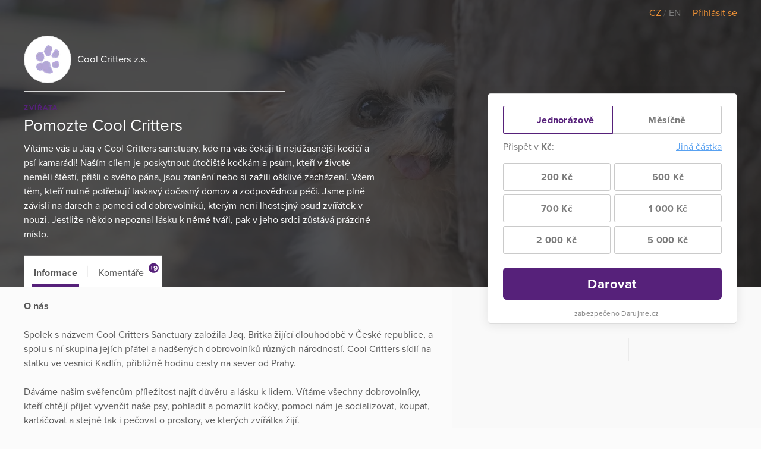

--- FILE ---
content_type: text/html; charset=utf-8
request_url: https://www.darujme.cz/projekt/1203323?paginator-page=5
body_size: 13486
content:
<!DOCTYPE html>
<html lang="cs">
<head>
    <meta charset="utf-8">
    <meta name="viewport" content="width=device-width">
    <link rel="stylesheet" href="/assets/styles/1766521754-portal.css" media="screen">
    <link rel="stylesheet" href="/assets/styles/1766521754-print.css" media="print">
    <link rel="stylesheet" href="//cdn.jsdelivr.net/gh/orestbida/cookieconsent@v2.7.1/dist/cookieconsent.css">

    <title>Pomozte Cool Critters | Darujme.cz</title>
    <meta name="description" content="Vítáme vás u Jaq v Cool Critters sanctuary, kde na vás čekají ti nejúžasnější kočičí a psí kamarádi! Naším cílem je poskytnout útočiště kočkám a psům, kteří v životě neměli štěstí, přišli o svého pána, jsou zranění nebo si zažili ošklivé zacházení. Všem těm, kteří nutně potřebují laskavý dočasný domov a zodpovědnou péči. Jsme plně závislí na darech a pomoci od dobrovolníků, kterým není lhostejný osud zvířátek v nouzi. Jestliže někdo nepoznal lásku k němé tváři, pak v jeho srdci zůstává prázdné místo.">

    <link rel="icon" type="image/png" href="/assets/images/favicon.png" sizes="16x16">
    <link rel="icon" type="image/png" href="/assets/images/favicon-32x32.png" sizes="32x32">

    <!--[if lt IE 9]>
    <script src="/assets/node_modules/lt-ie-9/lt-ie-9.min.js"></script>
    <![endif]-->

    
    <meta property="og:locale" content="cs_CZ">
    <meta property="og:type" content="website">
    <meta property="og:title" content="Pomozte Cool Critters">
    <meta property="og:description" content="Vítáme vás u Jaq v Cool Critters sanctuary, kde na vás čekají ti nejúžasnější kočičí a psí kamarádi! Naším cílem je poskytnout útočiště kočkám a psům, kteří v životě neměli štěstí, přišli o svého pána, jsou zranění nebo si zažili ošklivé zacházení. Všem těm, kteří nutně potřebují laskavý dočasný domov a zodpovědnou péči. Jsme plně závislí na darech a pomoci od dobrovolníků, kterým není lhostejný osud zvířátek v nouzi. Jestliže někdo nepoznal lásku k němé tváři, pak v jeho srdci zůstává prázdné místo.">
    <meta property="og:site_name" content="Darujme.cz">
    <meta property="og:image" content="https://s3.eu-central-1.amazonaws.com/uploads.darujme.cz/project/social/cc-darujme-social.png-a1ff5beba4e4d19f63813107f46626bb.png">
    <meta name="twitter:card" content="summary">

    <meta property="og:url" content="https://www.darujme.cz/projekt/1203323">

        <style type="text/css">.widget-secured, .promotion-social-purpose, .widget-custom-note { letter-spacing: 0.3px; } .project-article ul li:before, .promotion-content-body ul li:before, .promotion-content-synopsis ul li:before, .widget-description ul li:before { top: 0.75em; margin-top: -0.5em; background: rgba(86,33,122,0.5); } .project-article h1, .promotion-content-body h1, .promotion-content-synopsis h1, .widget-description h1, .project-article h2, .promotion-content-body h2, .promotion-content-synopsis h2, .widget-description h2, .project-article h3, .promotion-content-body h3, .promotion-content-synopsis h3, .widget-description h3, .project-article h4, .promotion-content-body h4, .promotion-content-synopsis h4, .widget-description h4, .project-article h5, .promotion-content-body h5, .promotion-content-synopsis h5, .widget-description h5, .project-article h6, .promotion-content-body h6, .promotion-content-synopsis h6, .widget-description h6 { font-family: 'proxima-nova', sans-serif; } .project-article ul ul, .promotion-content-body ul ul, .promotion-content-synopsis ul ul, .widget-description ul ul, .project-article ol ul, .promotion-content-body ol ul, .promotion-content-synopsis ol ul, .widget-description ol ul, .project-article ul ol, .promotion-content-body ul ol, .promotion-content-synopsis ul ol, .widget-description ul ol, .project-article ol ol, .promotion-content-body ol ol, .promotion-content-synopsis ol ol, .widget-description ol ol { font-size: 0.8em; } .project-article a, .promotion-content-body a, .promotion-content-synopsis a, .widget-description a, .promotionHead-author a, .promotion-social-textLink { color: #56217a; } .project-article blockquote, .promotion-content-body blockquote, .promotion-content-synopsis blockquote, .widget-description blockquote { border-left-color: #722ca2; } .promotionHead-author { font-weight: normal; } .promotionHead-author-name { font-weight: bold; } .promotionHead-title { margin: 0 0 0.25em 0; } .project .video-embed-wrapper, .promotion-content .video-embed-wrapper { padding-bottom: 56.25% ; } .button { background: #56217a; font-family: 'proxima-nova', sans-serif; font-weight: bold; letter-spacing: 0.5px; transition: color 0.3s, background 0.3s, padding-right 0.3s 0.5s; } .button:focus, .button:hover { background: #481c66; outline: none; } .button:active { background: #3a1652; box-shadow: inset 0 0 5px 0 #1d0b2a; } .button:before, .button:after { transition: opacity 0.3s 0.5s; } .button-ripple, .widget-submit:after { background-image: radial-gradient(circle, #000 10%, transparent 10.01%); -webkit-transform: scale(10, 10); transform: scale(10, 10); transition: opacity 1s, -webkit-transform 0.5s; transition: transform 0.5s, opacity 1s; transition: transform 0.5s, opacity 1s, -webkit-transform 0.5s; } .button.is-rippleReady .button-ripple, .widget-submit:active:after { -webkit-transform: scale(0, 0); transform: scale(0, 0); opacity: 0.2; } .button.view-secondary { border: 1px solid #56217a; color: #56217a; } .button.view-secondary:active { box-shadow: inset 0 0 1.5px 0 #3a1652; } .button.view-facebook:focus, .button.view-facebook:hover, .button.view-twitter:focus, .button.view-twitter:hover, .button.view-error:focus, .button.view-error:hover, .widget-periodic-button:hover, .widget-entries-button:hover, .widget-custom-input:focus, .widget-custom-input:hover, .widget-submit:focus, .widget-submit:hover, .widget-submit:active { outline: none; } .tag { color: #56217a; font-size: 0.75em; } .promotion-background-custom { box-shadow: 0 2px 15px rgba(50,50,50,0.3); } .promotion-background-custom img { opacity: 0.7; } .promotion-in + .promotion-in { -webkit-box-ordinal-group: 2; -ms-flex-order: 1; order: 1; } .tab { padding: 1em 1em 0.7em 1em; } .tab:before { left: 0.8em; right: 0.8em; background: #56217a; } .tab-count { right: 0.4em; padding: 0 0.16em; font-size: 0.75em; background: #56217a; border-radius: 0.67em; } .tab.is-active:before, .tab:hover:before { height: 0.3em; } .widget { box-shadow: 0 2px 18px 0 rgba(0,0,0,0.09); } .widget-title { margin: 0.7em 0 0 0; } .widget-project-select { background: transparent; } .widget-project-button, .widget-periodic-button, .widget-entries-button { letter-spacing: 0.3px; transition: box-shadow 0.3s, color 0.3s, border-color 0.3s, background 0.3s; } .widget-project-select:focus + .widget-project-button, .widget-project-select:active + .widget-project-button { outline: none; box-shadow: 0 0 7px 0 #b3b3b3; } .widget-current { letter-spacing: 0.6px; } .widget-bar-fill { background: #56217a; } .widget-bar-fill:before { background: rgba(255,255,255,0.2); } .widget-target { margin: 0.3em 0; } .widget-stats-in { margin: 0.75em -1em 0 -1em; } .widget-stats-item { padding: 0.5em 1em; } .widget-hide { width: 0.1px; height: 0.1px; } .widget-periodic-input:focus + .widget-periodic-button, .widget-entries-input:focus + .widget-entries-button, .widget-periodic-input:active + .widget-periodic-button, .widget-entries-input:active + .widget-entries-button { z-index: 1; outline: none; box-shadow: 0 0 7px 0 #b3b3b3; } .widget-periodic-input:checked + .widget-periodic-button, .widget-entries-input:checked + .widget-entries-button { z-index: 2; color: #56217a; border-color: #56217a; } .widget-periodic-button:first-of-type:before { border-right: 1px solid #56217a; } .widget-periodic-button:last-of-type { border-left-color: #56217a; } .widget-custom-open { transition: opacity 0.3s, visibility 0.3s; } .widget-custom-radio:checked ~ .widget-custom-open { visibility: hidden; opacity: 0; transition-delay: 0s; } .widget-custom-fieldset { transition: opacity 0.3s, max-height 0.3s, visibility 0.3s; } .widget-custom-radio:checked ~ .widget-custom-fieldset { opacity: 1; max-height: 50px; visibility: visible; transition-delay: 0s; } .widget-custom-input { letter-spacing: 0.3px; transition: box-shadow 0.3s, color 0.3s, border-color 0.3s, background 0.3s; background: transparent; } .widget-custom-note + .widget-custom-input { float: right; width: 50%; } .widget-submit { letter-spacing: 0.5px; transition: box-shadow 0.3s, color 0.3s, border-color 0.3s, background 0.3s; border-color: #56217a; background: #56217a; } .widget-bubble-frame, .widget-bubble-arrow { transition: border-color 0.2s, box-shadow 0.2s; } @media (min-width: 480px){ .promotionHead-title { font-size: 30px; } } @media (min-width: 768px){ .promotionHead-title { font-size: 45px; } .promotion-footer { display: -webkit-box; display: -ms-flexbox; display: flex; -ms-flex-wrap: wrap; flex-wrap: wrap; -webkit-box-align: end; -ms-flex-align: end; align-items: flex-end; } .promotion-footer-item { width: 50%; } } @media (max-width: 1099px){ .promotionHead { color: #434343; } .promotionHead-title { color: #1d1d1d; } } @media (min-width: 1100px){ .project-head-in { margin-left: 0; padding-bottom: 1em; } .project-body { margin-left: 0; padding-top: 80px; min-height: 600px; } .project-body:before { position: absolute; bottom: 0; top: 60px; left: calc(100% + 20px); width: 60vw; background: #f9f9f9; border-left: 1px solid #ebebeb; border-bottom: 1px solid #ebebeb; content: ''; } .project-body-divider { margin-left: -60vw; border-top-width: 2px; } .project-widget { position: absolute; top: 0; right: 0; left: 0; padding-top: 157px; margin-bottom: 0; display: -webkit-box; display: -ms-flexbox; display: flex; -webkit-box-pack: end; -ms-flex-pack: end; justify-content: flex-end; } .project-widget-in { padding-left: 20px; } .project-widget-frame { width: 420px; margin: 0; } .project-navigation { position: absolute; left: 0; top: 60px; -webkit-transform: translateY(-100%); transform: translateY(-100%); text-align: left; border: solid 1px #ebebeb; border-bottom: none; } .promotion { background: #f9f9f9; } .promotion:after { display: block; } .promotion-background { display: block; position: absolute; left: 0; right: 0; top: 0; text-align: center; } .promotion-in { position: relative; z-index: 1; display: -webkit-box; display: -ms-flexbox; display: flex; -ms-flex-wrap: wrap; flex-wrap: wrap; } .promotion-content-frame { border: 1px solid #ebebeb; } .promotion-content-wrap { width: 600px; } .promotion-content-video { width: 100%; } .promotion-content, .promotion-social { padding-left: 20px; padding-right: 20px; } .promotion-aside { -webkit-box-flex: 1; -ms-flex: 1; flex: 1; -webkit-box-ordinal-group: 2; -ms-flex-order: 1; order: 1; margin-left: 20px; display: -webkit-box; display: -ms-flexbox; display: flex; -webkit-box-pack: end; -ms-flex-pack: end; justify-content: flex-end; } .promotion-aside-in { width: 420px; } .promotion-footer { margin-top: 40px; } .promotion-navigation { padding: 0 20px; } .promotion-navigation-in { margin: 0 -0.8em; -webkit-box-pack: start; -ms-flex-pack: start; justify-content: flex-start; } } @media (min-width: 1240px){ .project-body { max-width: 700px; } .project-widget { max-width: none; width: 1240px; } } @media (min-width: 1200px){ .promotion-content-wrap { width: 680px; } } @media (max-width: 479px){ .widget-current { font-size: 10vw; } } @media (min-width: 440px){ .widget-periodic-input:checked + .widget-periodic-button .widget-tick, .widget-entries-input:checked + .widget-entries-button .widget-tick, .widget-submit .widget-tick { display: inline-block; } } </style>

    <script>
        window.dataLayer = window.dataLayer || [];
        
        dataLayer.push({"user":{"type":"Guest"},"page":{"type":"project_detail"},"client":{"organizationId":1200651,"organizationName":"Cool Critters z.s.","projectId":1203323,"projectName":"Pomozte Cool Critters"},"tracking":[]});
    </script>
    <script>
        (function(w,d,s,l,i){w[l]=w[l]||[];w[l].push({'gtm.start':new Date().getTime(),event:'gtm.js'});
        var f=d.getElementsByTagName(s)[0],j=d.createElement(s),dl=l!='dataLayer'?'&l='+l:'';j.async=true;
        j.src='https://www.googletagmanager.com/gtm.js?id='+i+dl;f.parentNode.insertBefore(j,f);
        })(window,document,'script','dataLayer',"GTM-KKFDBCQ");
    </script>

    <script>
        initComponents = [
            { name: 'shapes', data: { url: ""+'/assets/sprites/' + "1766521754-" + 'shapes.svg' } },
            { name: 'objectFit', data: { url: ""+'/assets/node_modules/objectFitPolyfill/dist/objectFitPolyfill.min.js' } },
            { name: 'buttonRipple', place: 'body', },
        ]
    </script>
</head>

<body class="f-js-disabled">
    <noscript>
        <iframe src="https://www.googletagmanager.com/ns.html?id=GTM-KKFDBCQ"
                height="0"
                width="0"
                style="display:none;visibility:hidden"
        >
        </iframe>
    </noscript>
<script>
    (function(){
        var body = document.body;
        body.className = body.className.replace(/(^|\s)f-js-disabled(?!\S)/g, '$1f-js-enabled');
    })();
</script>

    <div class="fillVH">
        <div class="fillVH-content">


<section class="simpleTopMenu">
    <div class="simpleTopMenu-wrapper">
        <div class="simpleTopMenu-item">
    <a class="languageSwitcher-item languageSwitcher-item-active" href="
    /projekt/1203323?paginator-page=5
">
        CZ
    </a>
            /     <a class="languageSwitcher-item" href="
    /projekt/1203323?locale=en&amp;paginator-page=5
">
        EN
    </a>

        </div>
        <div>
            <div class="menu-user">
                    <a href="/prihlaseni?_backlink=%2Fprojekt%2F1203323%3Fpaginator-page%3D5">
                        Přihlásit se
                    </a>
            </div>
        </div>
    </div>
</section>



<div class="project" id="project-696ef75c02a0f">
    <section class="project-head">
        <div class="cover">

    <picture class="picture">
        <source sizes="100vw" srcset="https://images.darujme.cz/[base64] 300w, https://images.darujme.cz/[base64] 900w, https://images.darujme.cz/[base64] 1500w, https://images.darujme.cz/[base64] 2100w, https://images.darujme.cz/[base64] 2700w">
        <img class="cover-image cover-transparency-50" src="https://s3.eu-central-1.amazonaws.com/uploads.darujme.cz/project/header/186893113-300994781482034-3276057147175297691-n.jpeg-233df8808427346550364dbd9aa93cfb.jpeg" alt="" loading="lazy">
    </picture>
        </div>

        <div class="wrap">
            <div class="project-head-in">



<section class="organizationHead view-aside">
        <a href="/organizace/1200651" class="organizationHead-title-link">
    <div class="organizationHead-logo">

<div class="organizationLogo view-medium">
    <div class="organizationLogo-in">


<div class="avatar view-logo">

    <picture class="picture">
        <source sizes="48px" srcset="https://images.darujme.cz/[base64] 48w, https://images.darujme.cz/[base64] 72w, https://images.darujme.cz/[base64] 96w, https://images.darujme.cz/[base64] 144w">
        <img class="avatar-image" data-object-fit="contain" src="https://s3.eu-central-1.amazonaws.com/uploads.darujme.cz/organization/logo/cc-darujme-avatar.png-5d8c8d1083e20cdaf4921adca572f688.png" alt="" loading="lazy">
    </picture>
</div>
    </div>
</div>
    </div>
    <h1 class="organizationHead-title">
            Cool Critters z.s.
    </h1>
<hr class="hr view-aside organizationHead-separator">
        </a>
</section>

<div class="projectGist view-detail">

<div class="tag-wrap">
    <span class="tag">
            Zvířata
    </span>
</div>
        <h1 class="projectGist-title">
            Pomozte Cool Critters
        </h1>
        <p class="projectGist-description ">
                Vítáme vás u Jaq v Cool Critters sanctuary, kde na vás čekají ti nejúžasnější kočičí a psí kamarádi!

Naším cílem je poskytnout útočiště kočkám a psům, kteří v životě neměli štěstí, přišli o svého pána, jsou zranění nebo si zažili ošklivé zacházení. Všem těm, kteří nutně potřebují laskavý dočasný domov a zodpovědnou péči.
Jsme plně závislí na darech a pomoci od dobrovolníků, kterým není lhostejný osud zvířátek v nouzi. 

Jestliže někdo nepoznal lásku k němé tváři, pak v jeho srdci zůstává prázdné místo.
        </p>
</div>
            </div>
        </div>
    </section>

    <section class="project-widget">
        <div class="project-widget-in">
            <div class="project-widget-frame">
                <div class="sticky view-widget" id="sticky-696ef75c04086">

 

<div id="portal-widget696ef75c04f14">





<form action="/darovat/1203323" method="get" id="widget" class="widget widget-oneTime" target="_top">
    <input type="hidden" name="currency" value="CZK">
    <input type="hidden" name="locale" value="cs">
    <input type="hidden" name="portalWidget" value="1">

        <input name="project" type="hidden" value="1203323">



    <div class="widget-body">
                <div id="frequency" class="widget-periodic">
                        <input id="periodic-696ef75c04ff5" class="widget-hide widget-periodic-input" type="radio" name="frequency" value="once" checked>
                        <label for="periodic-696ef75c04ff5" class="widget-periodic-button">
    <span class="widget-tick">


    <svg class="shape shape-success" aria-label="" title=""
        role="img">
        <use href="#shape-success"></use>
    </svg>
    </span>
                            Jednorázově
                        </label>

                        <input id="periodic-696ef75c05062" class="widget-hide widget-periodic-input" type="radio" name="frequency" value="monthly">
                        <label for="periodic-696ef75c05062" class="widget-periodic-button">
    <span class="widget-tick">


    <svg class="shape shape-success" aria-label="" title=""
        role="img">
        <use href="#shape-success"></use>
    </svg>
    </span>
                            Měsíčně
                        </label>
                </div>


            <div id="amount">
                <div class="widget-custom widget-visible-conditional widget-visible-recurrent widget-visible-oneTime">
                    <input id="widget-custom-open" class="widget-hide widget-custom-radio" type="radio" name="entry" value="custom">
                    <div class="widget-custom-title">

                        Přispět v                         <span class="widget-custom-currency">Kč</span>:
                    </div>
                    <label for="widget-custom-open" class="widget-custom-open">
                        Jiná částka
                    </label>
                    <div class="widget-custom-fieldset">
                        <label for="custom-amount" class="widget-custom-note">
                            Napište prosím částku,<br>
kterou chcete přispět.
                        </label>
                        <input id="custom-amount" class="widget-custom-input" type="number" min="1"
                                     name="custom-amount" data-value-pattern="%amount%&nbsp;Kč">
                    </div>
                </div>

                <div class="widget-visible-conditional widget-visible-oneTime">
                    <div class="widget-entries widget-entries-even">
                        <div class="widget-entries-item">
                            <input id="entry-696ef75c0518d" class="widget-hide widget-entries-input" type="radio" name="entry"
                                         data-id="2619616"
                                         value="200" data-value-formatted="200 Kč"
                                         data-default=""
                                         data-pledge-type="one_time_pledge">
                            <label for="entry-696ef75c0518d" class="widget-entries-button">
    <span class="widget-tick">


    <svg class="shape shape-success" aria-label="" title=""
        role="img">
        <use href="#shape-success"></use>
    </svg>
    </span>
                                    200 Kč
                            </label>
                        </div>
                        <div class="widget-entries-item">
                            <input id="entry-696ef75c0520d" class="widget-hide widget-entries-input" type="radio" name="entry"
                                         data-id="2619617"
                                         value="500" data-value-formatted="500 Kč"
                                         data-default=""
                                         data-pledge-type="one_time_pledge">
                            <label for="entry-696ef75c0520d" class="widget-entries-button">
    <span class="widget-tick">


    <svg class="shape shape-success" aria-label="" title=""
        role="img">
        <use href="#shape-success"></use>
    </svg>
    </span>
                                    500 Kč
                            </label>
                        </div>
                        <div class="widget-entries-item">
                            <input id="entry-696ef75c05242" class="widget-hide widget-entries-input" type="radio" name="entry"
                                         data-id="2619618"
                                         value="700" data-value-formatted="700 Kč"
                                         data-default=""
                                         data-pledge-type="one_time_pledge">
                            <label for="entry-696ef75c05242" class="widget-entries-button">
    <span class="widget-tick">


    <svg class="shape shape-success" aria-label="" title=""
        role="img">
        <use href="#shape-success"></use>
    </svg>
    </span>
                                    700 Kč
                            </label>
                        </div>
                        <div class="widget-entries-item">
                            <input id="entry-696ef75c05261" class="widget-hide widget-entries-input" type="radio" name="entry"
                                         data-id="2619619"
                                         value="1000" data-value-formatted="1 000 Kč"
                                         data-default=""
                                         data-pledge-type="one_time_pledge">
                            <label for="entry-696ef75c05261" class="widget-entries-button">
    <span class="widget-tick">


    <svg class="shape shape-success" aria-label="" title=""
        role="img">
        <use href="#shape-success"></use>
    </svg>
    </span>
                                    1 000 Kč
                            </label>
                        </div>
                        <div class="widget-entries-item">
                            <input id="entry-696ef75c0527e" class="widget-hide widget-entries-input" type="radio" name="entry"
                                         data-id="2619620"
                                         value="2000" data-value-formatted="2 000 Kč"
                                         data-default=""
                                         data-pledge-type="one_time_pledge">
                            <label for="entry-696ef75c0527e" class="widget-entries-button">
    <span class="widget-tick">


    <svg class="shape shape-success" aria-label="" title=""
        role="img">
        <use href="#shape-success"></use>
    </svg>
    </span>
                                    2 000 Kč
                            </label>
                        </div>
                        <div class="widget-entries-item">
                            <input id="entry-696ef75c05298" class="widget-hide widget-entries-input" type="radio" name="entry"
                                         data-id="2619621"
                                         value="5000" data-value-formatted="5 000 Kč"
                                         data-default=""
                                         data-pledge-type="one_time_pledge">
                            <label for="entry-696ef75c05298" class="widget-entries-button">
    <span class="widget-tick">


    <svg class="shape shape-success" aria-label="" title=""
        role="img">
        <use href="#shape-success"></use>
    </svg>
    </span>
                                    5 000 Kč
                            </label>
                        </div>
                    </div>
                </div>
                <div class="widget-visible-conditional widget-visible-recurrent">
                    <div class="widget-entries widget-entries-even">
                        <div class="widget-entries-item">
                            <input id="entry-696ef75c052ba" class="widget-hide widget-entries-input" type="radio" name="entry"
                                         data-id="2619622"
                                         value="200" data-value-formatted="200 Kč"
                                         data-default=""
                                         data-pledge-type="recurrent_pledge">
                            <label for="entry-696ef75c052ba" class="widget-entries-button">
    <span class="widget-tick">


    <svg class="shape shape-success" aria-label="" title=""
        role="img">
        <use href="#shape-success"></use>
    </svg>
    </span>
                                    200 Kč
                            </label>
                        </div>
                        <div class="widget-entries-item">
                            <input id="entry-696ef75c052e5" class="widget-hide widget-entries-input" type="radio" name="entry"
                                         data-id="2619623"
                                         value="500" data-value-formatted="500 Kč"
                                         data-default=""
                                         data-pledge-type="recurrent_pledge">
                            <label for="entry-696ef75c052e5" class="widget-entries-button">
    <span class="widget-tick">


    <svg class="shape shape-success" aria-label="" title=""
        role="img">
        <use href="#shape-success"></use>
    </svg>
    </span>
                                    500 Kč
                            </label>
                        </div>
                        <div class="widget-entries-item">
                            <input id="entry-696ef75c0531b" class="widget-hide widget-entries-input" type="radio" name="entry"
                                         data-id="2619624"
                                         value="700" data-value-formatted="700 Kč"
                                         data-default=""
                                         data-pledge-type="recurrent_pledge">
                            <label for="entry-696ef75c0531b" class="widget-entries-button">
    <span class="widget-tick">


    <svg class="shape shape-success" aria-label="" title=""
        role="img">
        <use href="#shape-success"></use>
    </svg>
    </span>
                                    700 Kč
                            </label>
                        </div>
                        <div class="widget-entries-item">
                            <input id="entry-696ef75c05344" class="widget-hide widget-entries-input" type="radio" name="entry"
                                         data-id="2619625"
                                         value="1000" data-value-formatted="1 000 Kč"
                                         data-default=""
                                         data-pledge-type="recurrent_pledge">
                            <label for="entry-696ef75c05344" class="widget-entries-button">
    <span class="widget-tick">


    <svg class="shape shape-success" aria-label="" title=""
        role="img">
        <use href="#shape-success"></use>
    </svg>
    </span>
                                    1 000 Kč
                            </label>
                        </div>
                        <div class="widget-entries-item">
                            <input id="entry-696ef75c05368" class="widget-hide widget-entries-input" type="radio" name="entry"
                                         data-id="2619626"
                                         value="2000" data-value-formatted="2 000 Kč"
                                         data-default=""
                                         data-pledge-type="recurrent_pledge">
                            <label for="entry-696ef75c05368" class="widget-entries-button">
    <span class="widget-tick">


    <svg class="shape shape-success" aria-label="" title=""
        role="img">
        <use href="#shape-success"></use>
    </svg>
    </span>
                                    2 000 Kč
                            </label>
                        </div>
                        <div class="widget-entries-item">
                            <input id="entry-696ef75c05381" class="widget-hide widget-entries-input" type="radio" name="entry"
                                         data-id="2619627"
                                         value="5000" data-value-formatted="5 000 Kč"
                                         data-default=""
                                         data-pledge-type="recurrent_pledge">
                            <label for="entry-696ef75c05381" class="widget-entries-button">
    <span class="widget-tick">


    <svg class="shape shape-success" aria-label="" title=""
        role="img">
        <use href="#shape-success"></use>
    </svg>
    </span>
                                    5 000 Kč
                            </label>
                        </div>
                    </div>
                </div>
            </div>

            <button class="widget-submit" id="submit" data-initial-text="Darovat" data-amount-text="Darovat %amount%" data-widget-submit="true">

                    Darovat
            </button>

            <script>
                initComponents.push({name: 'gtmCampaignDetail'})
            </script>


            <div class="widget-secured">
                <span class="widget-secured-icon">


    <svg class="shape shape-lock" aria-label="" title=""
        role="img">
        <use href="#shape-lock"></use>
    </svg>
                </span>

                    zabezpečeno Darujme.cz
            </div>
         
    </div>
</form>
</div>
<script type="text/javascript">
    initComponents.push({
        name: 'portalWidget',
        place: '#' + "portal-widget696ef75c04f14",
    });
</script>

                    <footer class="project-widget-footer">
<div class="attribution">
    <a href="/" target="_blank">

<div class="logoDarujme view-widget">
    <div class="logoDarujme-in">


    <svg class="shape shape-butterfly logoDarujme-butterfly" aria-label="" title=""
        role="img">
        <use href="#shape-butterfly"></use>
    </svg>


    <svg class="shape shape-darujme logoDarujme-text" aria-label="" title=""
        role="img">
        <use href="#shape-darujme"></use>
    </svg>
    </div>
</div>
    </a>

<div class="foundation view-widget">
    <a href="https://www.nadacevia.cz/" target="_blank" rel="noopener">


    <svg class="shape shape-nadace-via foundation-logo" aria-label="" title=""
        role="img">
        <use href="#shape-nadace-via"></use>
    </svg>
    </a>
</div>
</div>
                    </footer>

                </div>

                <script type="text/javascript">
                    initComponents.push({
                        name: 'sticky',
                        place: window,
                        data: {
                            targetId: "sticky-696ef75c04086",
                            bottomLineElementId: "project-696ef75c02a0f",
                        }
                    })
                </script>
            </div>
        </div>
    </section>

    <div class="project-body-wrap">
        <div class="wrap">

            <section class="project-body" id="project-tabs-container">


                <nav class="project-navigation">

                    <div class="tab-wrap">

<a data-text="Informace" class="tab is-active" href="#informace">
    Informace
</a>


                            <span class="tab-separator"></span>

<a data-text="Komentáře" class="tab view-count" href="#prispevatele">
    Komentáře
    <span class="tab-count">
        +9
    </span>
</a>
                    </div>

                </nav>



<section id="informace" class="tabPane is-visible is-active">
                        <article class="project-article">
                        <div><strong>O nás<br /><br /></strong>Spolek s názvem Cool Critters Sanctuary založila Jaq, Britka žijící dlouhodobě v České republice, a spolu s ní skupina jejích přátel a nadšených dobrovolníků různých národností. Cool Critters sídlí na statku ve vesnici Kadlín, přibližně hodinu cesty na sever od Prahy.</div><div><br /></div><div>Dáváme našim svěřencům příležitost najít důvěru a lásku k lidem. Vítáme všechny dobrovolníky, kteří chtějí přijet vyvenčit naše psy, pohladit a pomazlit kočky, pomoci nám je socializovat, koupat, kartáčovat a stejně tak i pečovat o prostory, ve kterých zvířátka žijí.<br /><figure class="attachment attachment-preview jpeg" data-trix-attachment="{&quot;contentType&quot;:&quot;image/jpeg&quot;,&quot;filename&quot;:&quot;P6120255.jpeg&quot;,&quot;filesize&quot;:4510111,&quot;height&quot;:2600,&quot;href&quot;:&quot;https://s3.eu-central-1.amazonaws.com/uploads.darujme.cz/project/attachment/P6120255.jpeg-2b5efc7c50de76443d5e1b3e79da2f1b.jpeg&quot;,&quot;url&quot;:&quot;https://s3.eu-central-1.amazonaws.com/uploads.darujme.cz/project/attachment/P6120255.jpeg-2b5efc7c50de76443d5e1b3e79da2f1b.jpeg&quot;,&quot;width&quot;:2251}" data-trix-content-type="image/jpeg"><picture class="picture"><source sizes="620px" srcSet="https://images.darujme.cz/[base64] 620w, https://images.darujme.cz/[base64] 930w, https://images.darujme.cz/[base64] 1240w, https://images.darujme.cz/[base64] 1860w"><img src="https://s3.eu-central-1.amazonaws.com/uploads.darujme.cz/project/attachment/P6120255.jpeg-2b5efc7c50de76443d5e1b3e79da2f1b.jpeg" alt="" loading="lazy"></picture></figure><br /><strong>“Sanctuary” znamená “Svatyně” – je to útočiště, bezpečný přístav, místo nedotčené bouřemi okolního světa.<br /><br /></strong>Jestliže někdo nepoznal lásku k němé tváři, pak v jeho srdci zůstává prázdné místo.<br /><br />V Kadlíně u tety Jaq už našlo útočiště mnoho chlupáčků každého věku i velikosti. I poté, co odejdou do nových domovů, stále mají své místo v jejím srdci. Teta Jaq zůstává v kontaktu s rodinami, které si od ní adoptovaly zvířátka. Ten moment, kdy se rodina poprvé setká se svým budoucím nejlepším kamarádem, je hlavním důvodem, proč svou práci dělá tak ráda ❤<br /><br />Jsme plně závislí na darech a pomoci od dobrovolníků, kterým není lhostejný osud zvířátek v nouzi.<br /><br />Více informací na <a href="https://coolcritters.org/cz/">našem webu coolcritters.org</a><br /><figure class="attachment attachment-preview jpeg" data-trix-attachment="{&quot;contentType&quot;:&quot;image/jpeg&quot;,&quot;filename&quot;:&quot;P6120096.jpeg&quot;,&quot;filesize&quot;:6011676,&quot;height&quot;:2700,&quot;href&quot;:&quot;https://s3.eu-central-1.amazonaws.com/uploads.darujme.cz/project/attachment/P6120096.jpeg-c40f04282e28440923857631eeffc50e.jpeg&quot;,&quot;url&quot;:&quot;https://s3.eu-central-1.amazonaws.com/uploads.darujme.cz/project/attachment/P6120096.jpeg-c40f04282e28440923857631eeffc50e.jpeg&quot;,&quot;width&quot;:3549}" data-trix-content-type="image/jpeg"><picture class="picture"><source sizes="620px" srcSet="https://images.darujme.cz/[base64] 620w, https://images.darujme.cz/[base64] 930w, https://images.darujme.cz/[base64] 1240w, https://images.darujme.cz/[base64] 1860w"><img src="https://s3.eu-central-1.amazonaws.com/uploads.darujme.cz/project/attachment/P6120096.jpeg-c40f04282e28440923857631eeffc50e.jpeg" alt="" loading="lazy"></picture></figure></div>
                    </article>


<section id="share-696ef75c07034" class="share">
    Sdílet:


<a id="share-fb-696ef75c07060" href="https://www.facebook.com/sharer/sharer.php?u=https%3A%2F%2Fwww.darujme.cz%2Fprojekt%2F1203323" target="_blank" rel="noopener" class="share-site share-site-fb">
    

    <svg class="shape shape-share-fb button-icon" aria-label="" title=""
        role="img">
        <use href="#shape-share-fb"></use>
    </svg>
 
</a>
<script>
    initComponents.push({
        name: 'share',
        place: '#' + "share-fb-696ef75c07060",
        data: {
            site: 'facebook',
            url: "https://www.darujme.cz/projekt/1203323",
            text: ""
        }
    })
</script>


<a id="share-tw-696ef75c070a9" href="https://twitter.com/intent/tweet?text=%20https%3A%2F%2Fwww.darujme.cz%2Fprojekt%2F1203323" target="_blank" rel="noopener" class="share-site share-site-tw">
    

    <svg class="shape shape-share-tw button-icon" aria-label="" title=""
        role="img">
        <use href="#shape-share-tw"></use>
    </svg>
 
</a>
<script>
    initComponents.push({
        name: 'share',
        place: '#' + "share-tw-696ef75c070a9",
        data: {
            site: 'twitter',
            url: "https://www.darujme.cz/projekt/1203323",
            text: ""
        }
    })
</script>


<a id="share-li-696ef75c070e1" href="https://www.linkedin.com/sharing/share-offsite/?url=https%3A%2F%2Fwww.darujme.cz%2Fprojekt%2F1203323" target="_blank" rel="noopener" class="share-site share-site-li">
    

    <svg class="shape shape-share-li button-icon" aria-label="" title=""
        role="img">
        <use href="#shape-share-li"></use>
    </svg>
 
</a>
<script>
    initComponents.push({
        name: 'share',
        place: '#' + "share-li-696ef75c070e1",
        data: {
            site: 'linked-in',
            url: "https://www.darujme.cz/projekt/1203323",
            text: ''
        }
    })
</script>
</section>
                    <h2 style="font-size: 180%">Dárcovské výzvy k projektu</h2>

                    <section class="project-promotion">
                        Podpořte tento projekt ještě víc a zapojte kamarády
                        <span class="project-promotion-create">
                            <a href="/vyzvat/1203323" class="button view-secondary">
                                Založit dárcovskou výzvu
                            </a>
                        </span>
                    </section>

                    <section class="project-promotions">
                        <div id="snippet--promotions">
                            <div class="project-promotions-filter">
                                <a href="/projekt/1203323?paginator-page=5&amp;do=filterPromotion" class="ajax active">Aktivní</a> <span class="project-promotions-count">(0)</span>
                                &nbsp;|&nbsp;
                                <a href="/projekt/1203323?promotionState=over&amp;paginator-page=5&amp;do=filterPromotion" class="ajax">Ukončené</a> <span class="project-promotions-count">(7)</span>
                            </div>
                                <p>Nebyly nalezeny žádné aktivní výzvy.</p>
                        </div>
                    </section>

</section>



<section id="prispevatele" class="tabPane">
    
<div class="pledgeComment">
    <div class="pledgeComment-info">
        <div class="pledgeComment-avatar">

    <div class="avatar view-user">


    <svg class="shape shape-avatar view-fill" aria-label="" title=""
        role="img">
        <use href="#shape-avatar"></use>
    </svg>
    </div>
        </div>
    </div>
    <div class="pledgeComment-comment">
        <div class="bubble">
            <div class="bubble-in">
                <div class="bubble-content">
                    <p>
                        Moc fandím tomu, jak pomáháte zvířatům!
                    </p>
                    <div class="pledgeComment-meta">
                        <div class="pledgeComment-author">
                            Imogene
                        </div>
                    </div>
                </div>
                <div class="bubble-frame">
                    <div class="bubble-arrow bubble-arrow-left"></div>
                </div>
            </div>
        </div>
    </div>
    <div class="pledgeComment-info"></div>
</div>





<div class="pledgeComment">
    <div class="pledgeComment-info">
        <div class="pledgeComment-avatar">

    <div class="avatar view-user">


    <svg class="shape shape-avatar view-fill" aria-label="" title=""
        role="img">
        <use href="#shape-avatar"></use>
    </svg>
    </div>
        </div>
    </div>
    <div class="pledgeComment-comment">
        <div class="bubble">
            <div class="bubble-in">
                <div class="bubble-content">
                    <p>
                        Greetings from Zara &amp; Zachary and tha k you for helping so many critters!
                    </p>
                    <div class="pledgeComment-meta">
                        <div class="pledgeComment-author">
                            Mirko Marx
                        </div>
                    </div>
                </div>
                <div class="bubble-frame">
                    <div class="bubble-arrow bubble-arrow-left"></div>
                </div>
            </div>
        </div>
    </div>
    <div class="pledgeComment-info"></div>
</div>





<div class="pledgeComment">
    <div class="pledgeComment-info">
        <div class="pledgeComment-avatar">

    <div class="avatar view-user">


    <svg class="shape shape-avatar view-fill" aria-label="" title=""
        role="img">
        <use href="#shape-avatar"></use>
    </svg>
    </div>
        </div>
    </div>
    <div class="pledgeComment-comment">
        <div class="bubble">
            <div class="bubble-in">
                <div class="bubble-content">
                    <p>
                        In loving memory of Lucky. A kitty who touched hearts and will be sorely missed in time to come. Thank you, Lucky, for gracing those who love you for the gifts of your love and your life.
                    </p>
                    <div class="pledgeComment-meta">
                        <div class="pledgeComment-author">
                            Gail Whitmore
                        </div>
                        <div class="pledgeComment-amount">
                            500 Kč
                        </div>
                    </div>
                </div>
                <div class="bubble-frame">
                    <div class="bubble-arrow bubble-arrow-left"></div>
                </div>
            </div>
        </div>
    </div>
    <div class="pledgeComment-info"></div>
</div>





<div class="pledgeComment">
    <div class="pledgeComment-info">
        <div class="pledgeComment-avatar">

    <div class="avatar view-user">


    <svg class="shape shape-avatar view-fill" aria-label="" title=""
        role="img">
        <use href="#shape-avatar"></use>
    </svg>
    </div>
        </div>
    </div>
    <div class="pledgeComment-comment">
        <div class="bubble">
            <div class="bubble-in">
                <div class="bubble-content">
                    <p>
                        Greetings from Zara &amp;Zachary.
                    </p>
                    <div class="pledgeComment-meta">
                        <div class="pledgeComment-author">
                            Mirko Marx
                        </div>
                        <div class="pledgeComment-amount">
                            2 500 Kč
                        </div>
                    </div>
                </div>
                <div class="bubble-frame">
                    <div class="bubble-arrow bubble-arrow-left"></div>
                </div>
            </div>
        </div>
    </div>
    <div class="pledgeComment-info"></div>
</div>





<div class="pledgeComment">
    <div class="pledgeComment-info">
        <div class="pledgeComment-avatar">

    <div class="avatar view-user">


    <svg class="shape shape-avatar view-fill" aria-label="" title=""
        role="img">
        <use href="#shape-avatar"></use>
    </svg>
    </div>
        </div>
    </div>
    <div class="pledgeComment-comment">
        <div class="bubble">
            <div class="bubble-in">
                <div class="bubble-content">
                    <p>
                        Greetings from Zara and Zachary. Thank you for all the work you do!
                    </p>
                    <div class="pledgeComment-meta">
                        <div class="pledgeComment-author">
                            Mirko Marx
                        </div>
                        <div class="pledgeComment-amount">
                            2 500 Kč
                        </div>
                    </div>
                </div>
                <div class="bubble-frame">
                    <div class="bubble-arrow bubble-arrow-left"></div>
                </div>
            </div>
        </div>
    </div>
    <div class="pledgeComment-info"></div>
</div>





<div class="pledgeComment">
    <div class="pledgeComment-info">
        <div class="pledgeComment-avatar">

    <div class="avatar view-user">


    <svg class="shape shape-avatar view-fill" aria-label="" title=""
        role="img">
        <use href="#shape-avatar"></use>
    </svg>
    </div>
        </div>
    </div>
    <div class="pledgeComment-comment">
        <div class="bubble">
            <div class="bubble-in">
                <div class="bubble-content">
                    <p>
                        Greetings from Zara and Zachary :)
                    </p>
                    <div class="pledgeComment-meta">
                        <div class="pledgeComment-author">
                            Mirko Marx
                        </div>
                        <div class="pledgeComment-amount">
                            2 500 Kč
                        </div>
                    </div>
                </div>
                <div class="bubble-frame">
                    <div class="bubble-arrow bubble-arrow-left"></div>
                </div>
            </div>
        </div>
    </div>
    <div class="pledgeComment-info"></div>
</div>





<div class="pledgeComment">
    <div class="pledgeComment-info">
        <div class="pledgeComment-avatar">

    <div class="avatar view-user">


    <svg class="shape shape-avatar view-fill" aria-label="" title=""
        role="img">
        <use href="#shape-avatar"></use>
    </svg>
    </div>
        </div>
    </div>
    <div class="pledgeComment-comment">
        <div class="bubble">
            <div class="bubble-in">
                <div class="bubble-content">
                    <p>
                        We give this humble gift on behalf of our school's biggest supporter of animal rescue and relief projects, Ms. Preedy!
                    </p>
                    <div class="pledgeComment-meta">
                        <div class="pledgeComment-author">
                            Riverside
                        </div>
                    </div>
                </div>
                <div class="bubble-frame">
                    <div class="bubble-arrow bubble-arrow-left"></div>
                </div>
            </div>
        </div>
    </div>
    <div class="pledgeComment-info"></div>
</div>





<div class="pledgeComment">
    <div class="pledgeComment-info">
        <div class="pledgeComment-avatar">

    <div class="avatar view-user">


    <svg class="shape shape-avatar view-fill" aria-label="" title=""
        role="img">
        <use href="#shape-avatar"></use>
    </svg>
    </div>
        </div>
    </div>
    <div class="pledgeComment-comment">
        <div class="bubble">
            <div class="bubble-in">
                <div class="bubble-content">
                    <p>
                        Přeji hodně štěstí. 
                    </p>
                    <div class="pledgeComment-meta">
                        <div class="pledgeComment-author">
                            Otakar Nieder
                        </div>
                        <div class="pledgeComment-amount">
                            500 Kč
                        </div>
                    </div>
                </div>
                <div class="bubble-frame">
                    <div class="bubble-arrow bubble-arrow-left"></div>
                </div>
            </div>
        </div>
    </div>
    <div class="pledgeComment-info"></div>
</div>





<div class="pledgeComment">
    <div class="pledgeComment-info">
        <div class="pledgeComment-avatar">

    <div class="avatar view-user">


    <svg class="shape shape-avatar view-fill" aria-label="" title=""
        role="img">
        <use href="#shape-avatar"></use>
    </svg>
    </div>
        </div>
    </div>
    <div class="pledgeComment-comment">
        <div class="bubble">
            <div class="bubble-in">
                <div class="bubble-content">
                    <p>
                        Thanks for all you do for your lovely animals
                    </p>
                    <div class="pledgeComment-meta">
                        <div class="pledgeComment-author">
                            Nancy Bettle
                        </div>
                        <div class="pledgeComment-amount">
                            1 000 Kč
                        </div>
                    </div>
                </div>
                <div class="bubble-frame">
                    <div class="bubble-arrow bubble-arrow-left"></div>
                </div>
            </div>
        </div>
    </div>
    <div class="pledgeComment-info"></div>
</div>





<div class="pledgeComment">
    <div class="pledgeComment-info">
        <div class="pledgeComment-avatar">

    <div class="avatar view-user">


    <svg class="shape shape-avatar view-fill" aria-label="" title=""
        role="img">
        <use href="#shape-avatar"></use>
    </svg>
    </div>
        </div>
    </div>
    <div class="pledgeComment-comment">
        <div class="bubble">
            <div class="bubble-in">
                <div class="bubble-content">
                    <p>
                        In memory of Barney, beloved puppy of Jamie and Pet'a. Rescued, rehabilitated, and given a long lifetime of love, he will be deeply missed by his daddies and his many animal siblings. Safe travels, Barney! 💜
                    </p>
                    <div class="pledgeComment-meta">
                        <div class="pledgeComment-author">
                            Gail Whitmore
                        </div>
                        <div class="pledgeComment-amount">
                            500 Kč
                        </div>
                    </div>
                </div>
                <div class="bubble-frame">
                    <div class="bubble-arrow bubble-arrow-left"></div>
                </div>
            </div>
        </div>
    </div>
    <div class="pledgeComment-info"></div>
</div>




    <nav class="pagination">
        <a href="/projekt/1203323?paginator-page=4#prispevatele" class="pagination-step pagination-step-previous">


    <svg class="shape shape-next view-180deg" aria-label="" title=""
        role="img">
        <use href="#shape-next"></use>
    </svg>
            předchozí
        </a>
            <a href="/projekt/1203323#prispevatele" class="pagination-page">1</a>
            <span class="pagination-ellipsis">…</span>
            <a href="/projekt/1203323?paginator-page=3#prispevatele" class="pagination-page">3</a>
            <a href="/projekt/1203323?paginator-page=4#prispevatele" class="pagination-page">4</a>
            <a href="/projekt/1203323?paginator-page=5#prispevatele" class="pagination-page pagination-page-active">5</a>
            <a href="/projekt/1203323?paginator-page=6#prispevatele" class="pagination-page">6</a>
            <a href="/projekt/1203323?paginator-page=7#prispevatele" class="pagination-page">7</a>
            <span class="pagination-ellipsis">…</span>
            <a href="/projekt/1203323?paginator-page=12#prispevatele" class="pagination-page">12</a>
        <a href="/projekt/1203323?paginator-page=6#prispevatele" class="pagination-step pagination-step-next">
            další


    <svg class="shape shape-next" aria-label="" title=""
        role="img">
        <use href="#shape-next"></use>
    </svg>
        </a>
    </nav>

</section>

            </section>
            <script type="text/javascript">
                initComponents.push({
                    name: 'tabs',
                    place: '#' + "project-tabs-container",
                    data: {
                        handleClass: 'tab'
                    }
                })

                initComponents.push({
                    name: 'linkTargetBlank',
                    place: '#' + "informace"
                })
            </script>
        </div>
    </div>

</div>
        </div>
        <div class="fillVH-footer">
<footer>

    <div class="wrap">

        <div class="footer-boxes">

            <section class="footer-box footer-box-content">
                <div class="footer-box-in">
                    <div class="legal">
    Provozovatelem portálu <a href="/" target="_blank" class="legal-secret">Darujme.cz</a> je <a href="https://www.nadacevia.cz/" target="_blank" rel="noopener" class="legal-secret">Nadace VIA</a>, IČ 67360114.
</div>

                </div>
            </section>

        </div>

    </div>
</footer>
        </div>
        <div id="cookie-consent"></div>
    </div>

        <script src="//ajax.googleapis.com/ajax/libs/jquery/2.2.0/jquery.min.js" defer></script>
        <script src="https://cdn.ravenjs.com/3.27.0/raven.min.js" defer></script>
        <script src="/assets/vendor/nette/forms/src/assets/netteForms.js" defer></script>
        <script src="/assets/scripts/1766521754-portal.js" defer></script>
        <script>
            initComponents.push({
                name: 'cookieConsent',
                place: '#cookie-consent',
                data: {
                    locale: 'cs',
                    translations: {
                        weUseCookies: "Tento web využívá cookies",
                        infoBoxText: "Abychom vám zajistili co možná nejsnadnější použití našich webových stránek, používáme soubory cookies. Souhlas s těmito technologiemi nám umožní přizpůsobit obsah vašim potřebám a vyhodnocovat návštěvnost webu. Níže nám můžete udělit svůj souhlas a nastavit zásady užití souborů cookies. Samozřejmě můžete všechny volitelné cookies odmítnout kliknutím <a href=\"#\" id=\"reject-all-cookies-custom\">zde<\/a>. Odmítnutí souhlasu může nepříznivě ovlivnit určité vlastnosti a funkce webu.",
                        accept: "Přijmout",
                        settings: "Nastavení zásad",
                        acceptAll: "Přijmout vše",
                        saveSettings: "Uložit nastavení",
                        rejectAll: "Odmítnout vše",
                        close: "Zavřít",
                        name: "Název",
                        domain: "Doména",
                        expiration: "Expirace",
                        description: "Popis",
                        infoBarDetail1: "Pro fungování webových stránek Darujme.cz využíváme cookies, což jsou malé soubory, které naše stránky pomocí prohlížeče ukládají do vašeho zařízení nebo z něj čtou. Cookies dokáží zaznamenat určité specifické informace z vašich návštěv na webových stránkách. Cookies můžeme podle jejich účelů rozdělit na nezbytné a analytické cookies.",
                        essential: "Nezbytné",
                        essentialsText: "Nezbytné cookies jsou ty, které jsou potřebné pro správné fungování webu – např. zabezpečení webu nebo možnost přihlašování do účtu. Tyto cookies proto nemůžete odmítnout a nepotřebujeme k jejich zpracování váš souhlas.",
                        phpsessidCookieReason: "Identifikátor session na serveru.",
                        phpsessidwpCookieReason: "Identifikátor session na serveru.",
                        ccCookieReason: "Nastavení, které cookies se mohou v prohlížeči ukládat.",
                        visitorIdCookieReason: "Uchovává identifikaci webového prohlížeče (User-Agent).",
                        AWSALBCookieReason: "Registruje serverovou instanci, které obsluhuje návštěvníka. Používá se na rozložení serverové zátěze.",
                        AWSALBCORSCookieReason: "Registruje serverovou instanci, které obsluhuje návštěvníka. Používá se na rozložení serverové zátěze.",
                        iclCookieReason: "Obsahuje aktuálně nastavený jazyk webu.",
                        wpmlRefererCookieReason: "Ukládá poslední navštívenou url na webu.",
                        announcementCookieReason: "Ukládá uživatelem zavřená oznámení.",
                        analytics: "Analytické",
                        analyticsText: "Analytické cookies nám slouží ke statistikám, přehledům a optimalizaci webu. Díky tomu pak sledujeme návštěvnost našich stránek i to, odkud jste k nám přišli a co vás tu zaujalo. To vše samozřejmě bez identifikace konkrétních uživatelů.",
                        gaCookieReason: "Registruje unikátní ID, které je použito pro statistická data.",
                        gatCookieReason: "Použiváno Google Analytics ke snížení počtu požadavků.",
                        gidCookieReason: "Registruje unikátní ID, které je použito pro statistická data.",
                        day: "den",
                        days: "dní",
                        months: "měsíců",
                        year: "rok",
                        yearsUnder5: "roky",
                    }
                }
            })
        </script>
<script src="https://use.typekit.net/gug2buz.js"></script>
<script>try{Typekit.load({ async: true });}catch(e){}</script>
</body>
</html>
